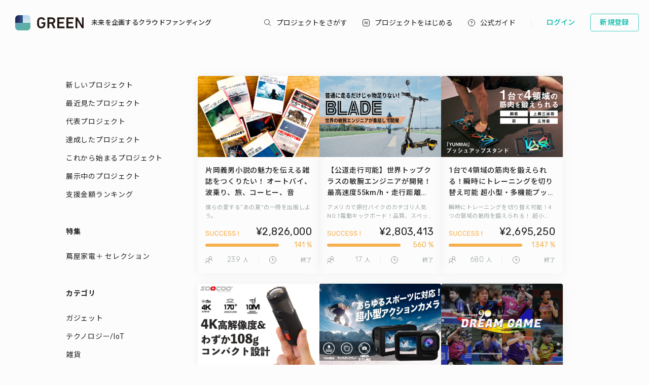

--- FILE ---
content_type: text/html; charset=utf-8
request_url: https://greenfunding.jp/portals/search?category_id=30&page=8
body_size: 56722
content:
<!DOCTYPE html>
<html>
<head>
<meta charset='UTF-8'>
<title>
プロジェクト一覧 | GREENFUNDING
</title>
<link rel="stylesheet" media="all" href="https://assets.greenfunding.jp/assets/application-5b0e7eff9626bc9642a3699f10a8812cf8a4b83355082650ec89e6a02caec0ce.css" />
<script src="https://assets.greenfunding.jp/assets/application-2603fc43f1b44dcf499f8cf3f9f27108ab502c08341257adbad1c05a1f6b1e38.js"></script>
<link rel="shortcut icon" type="image/x-icon" href="https://images.greenfunding.jp/store/4cb9f06279e6c18af675a68e0a0b7f6c3fbb214f89125d2fe08be8587282" />
<meta name="csrf-param" content="authenticity_token" />
<meta name="csrf-token" content="PoE60HGw2SCyGVUWKojrZyzx2LYNJ97eUEMjVpB4oW28QyPeCUVtHy42eEkn95JXd9V6OFQfoSL2KjUnrnnNgg==" />

<!-- Google Tag Manager -->

<script>

window.dataLayer = window.dataLayer || [];
dataLayer.push({
  'page_view_event_id': "7dbedc383c5916aa328e7b789aadb957288b21484b4da1a293f4da23253c8321",
      'search_ids': ['4605','7375','3796','6018','6188'],
    'user_id': "",
    'em': "",
    'phone': "",
    'zip': "",
    'user_id_rtb': "unknown"
  });


  (function(w,d,s,l,i){w[l]=w[l]||[];w[l].push({'gtm.start':
  new Date().getTime(),event:'gtm.js'});var f=d.getElementsByTagName(s)[0],
  j=d.createElement(s),dl=l!='dataLayer'?'&l='+l:'';j.async=true;j.src=
  'https://www.googletagmanager.com/gtm.js?id='+i+dl;f.parentNode.insertBefore(j,f);
  })(window,document,'script','dataLayer','GTM-PNR8M8H');

</script>
<!-- End Google Tag Manager -->

<!-- Facebook Pixel Code -->
<script>
!function(f,b,e,v,n,t,s){if(f.fbq)return;n=f.fbq=function(){n.callMethod?
n.callMethod.apply(n,arguments):n.queue.push(arguments)};if(!f._fbq)f._fbq=n;
n.push=n;n.loaded=!0;n.version='2.0';n.queue=[];t=b.createElement(e);t.async=!0;
t.src=v;s=b.getElementsByTagName(e)[0];s.parentNode.insertBefore(t,s)}(window,
document,'script','https://connect.facebook.net/en_US/fbevents.js');
fbq('init', '1490657931261473');
fbq('track', 'PageView', {eventID: '7dbedc383c5916aa328e7b789aadb957288b21484b4da1a293f4da23253c8321'});
</script>
<noscript><img height="1" width="1" style="display:none"
src="https://www.facebook.com/tr?id=1490657931261473&ev=PageView&noscript=1"
/></noscript>
<!-- DO NOT MODIFY -->
<!-- End Facebook Pixel Code -->

<script>
// BaseCode (ページヘッダーに記述) 
!function (w, d, t) {
  w.TiktokAnalyticsObject=t;var ttq=w[t]=w[t]||[];ttq.methods=["page","track","identify","instances","debug","on","off","once","ready","alias","group","enableCookie","disableCookie"],ttq.setAndDefer=function(t,e){t[e]=function(){t.push([e].concat(Array.prototype.slice.call(arguments,0)))}};for(var i=0;i<ttq.methods.length;i++)ttq.setAndDefer(ttq,ttq.methods[i]);ttq.instance=function(t){for(var e=ttq._i[t]||[],n=0;n<ttq.methods.length;n++)ttq.setAndDefer(e,ttq.methods[n]);return e},ttq.load=function(e,n){var i="https://analytics.tiktok.com/i18n/pixel/events.js";ttq._i=ttq._i||{},ttq._i[e]=[],ttq._i[e]._u=i,ttq._t=ttq._t||{},ttq._t[e]=+new Date,ttq._o=ttq._o||{},ttq._o[e]=n||{};var o=document.createElement("script");o.type="text/javascript",o.async=!0,o.src=i+"?sdkid="+e+"&lib="+t;var a=document.getElementsByTagName("script")[0];a.parentNode.insertBefore(o,a)};

  ttq.load('CPTSQ8BC77U1C0R4S8DG');
  ttq.page();
}(window, document, 'ttq');



</script>


<!-- Criteo Top Page Tracker -->
<script type="text/javascript" src="//static.criteo.net/js/ld/ld.js" async="true"></script>
<script type="text/javascript">
  window.criteo_q = window.criteo_q || [];
  window.criteo_q.push(
    { event: "setAccount", account: [78124, 83547, 83548]},

  // 検索結果ページの場合
      { event: 'setSiteType', type: 'd' },
      { event: "viewList", item: ["4605","7375","3796"]}
    );

</script>

<script src='/assets/javascripts/ckeditor/ckeditor.js'></script>
</head>
<body class='desktop asp portals_controller search_action' data-page='portals:search'>
<!-- Google Tag Manager (noscript) -->
<noscript><iframe src="https://www.googletagmanager.com/ns.html?id=GTM-PNR8M8H"
height="0" width="0" style="display:none;visibility:hidden"></iframe></noscript>
<!-- End Google Tag Manager (noscript) -->

<div class='l-header js-l-header'>
<div class='l-header__wrap'>
<h1 class='v-layouts-header__logo js-methods__hover'>
<a class='v-layouts-header__logo-link' href='/'>
<img alt="GREENFUNDING 未来を企画するクラウドファンディング" src="https://assets.greenfunding.jp/assets/layouts/common/header-logo_green-67ea9656fd52f62b230946c465fbe4420dc43157481eb10148a5534bdfff4cb8.svg" />
<span class='v-layouts-header__logo-text'>未来を企画するクラウドファンディング</span>
</a>
</h1>
<nav class='v-layouts-header__global-nav'>
<ul class='v-layouts-header__global-nav__list v-layouts-header__global-nav__list--flex'>
<li class='v-layouts-header__global-nav__item v-layouts-header__global-nav__item--search js-method__accordion'>
<a class='v-layouts-header__global-nav__item-link js-method__accordion js-methods__hover'>
<span class='v-layouts-header__global-nav__item-text v-layouts-header__global-nav__item-text--search'></span>
</a>
<div class='v-layouts-header__accordion js-methods__nav-accordion'>
<div class='v-layouts-header__accordion-search'>
<form class="project_search" id="project_search" action="/portals/search" accept-charset="UTF-8" method="get"><input name="utf8" type="hidden" value="&#x2713;" /><div class='v-layouts-header__accordion-search__inner js-methods__hover'>
<button name="button" type="submit"><span></span>
</button><input placeholder="キーワード検索" type="text" name="q[title_or_planner_name_cont]" id="q_title_or_planner_name_cont" />
</div>
</form></div>
<div class='v-layouts-header__accordion-navigation'>
<div class='v-layouts-header__accordion-navigation__category'>
<ul class='v-layouts-header__accordion-navigation__category-top'>
<li class='js-methods__hover'>
<a href="/portals/search?condition=new"><img class='is-hover' height='20px' src='https://assets.greenfunding.jp/assets/header_new-icon-hover-b15eca2df62ba9b2939f917243341e445ec7289885f80fd99b7768a2fe8b1f76.svg' width='20px'>
<img height='20px' src='https://assets.greenfunding.jp/assets/header_new-icon-3efa55825a4e47b1835b636e322f0016e7a0bdf4fc214f3bc649ed492e576d83.svg' width='20px'>
<p>新着プロジェクト</p>
</a></li>
<li class='js-methods__hover'>
<a href="/portals/picked"><img class='is-hover' height='16px' src='https://assets.greenfunding.jp/assets/header_clown-icon-hover-be5d3e6e826a040d19746e898241b4b10821232e53af067d63d4ccea590db89d.svg' width='16px'>
<img height='16px' src='https://assets.greenfunding.jp/assets/header_clown-icon-c9ab87e3c98816db8520606ea10476df7a9ef46b4cc3ec6bb9348c962dfd0b11.svg' width='16px'>
<p>代表プロジェクト</p>
</a></li>
<li class='js-methods__hover'>
<a href="/portals/search?condition=succeeded"><img class='is-hover' height='16px' src='https://assets.greenfunding.jp/assets/header_yen-icon-hover-85ce371c6bebc451e331dae826ea3a74596106211bc62520c170026c74f8c175.svg' width='16px'>
<img height='16px' src='https://assets.greenfunding.jp/assets/header_yen-icon-afb3d0f3a5a05e483fe65e0920ca34505ada89118cf555ba48d0035dba5f851e.svg' width='16px'>
<p>達成したプロジェクト</p>
</a></li>
</ul>
<ul class='v-layouts-header__accordion-navigation__category-list'>
<li class='js-methods__hover'>
<a href="/portals/search?category_id=27"><span>
ガジェット
</span>
</a></li>
<li class='js-methods__hover'>
<a href="/portals/search?category_id=38"><span>
テクノロジー/IoT
</span>
</a></li>
<li class='js-methods__hover'>
<a href="/portals/search?category_id=41"><span>
雑貨
</span>
</a></li>
<li class='js-methods__hover'>
<a href="/portals/search?category_id=45"><span>
オーディオ
</span>
</a></li>
<li class='js-methods__hover'>
<a href="/portals/search?category_id=49"><span>
アウトドア
</span>
</a></li>
<li class='js-methods__hover'>
<a href="/portals/search?category_id=44"><span>
車/バイク
</span>
</a></li>
<li class='js-methods__hover'>
<a href="/portals/search?category_id=16"><span>
ファッション
</span>
</a></li>
<li class='js-methods__hover'>
<a href="/portals/search?category_id=30"><span>
スポーツ
</span>
</a></li>
<li class='js-methods__hover'>
<a href="/portals/search?category_id=6"><span>
社会貢献
</span>
</a></li>
<li class='js-methods__hover'>
<a href="/portals/search?category_id=23"><span>
アート
</span>
</a></li>
<li class='js-methods__hover'>
<a href="/portals/search?category_id=25"><span>
出版
</span>
</a></li>
<li class='js-methods__hover'>
<a href="/portals/search?category_id=39"><span>
地域活性化
</span>
</a></li>
<li class='js-methods__hover'>
<a href="/portals/search?category_id=40"><span>
エンタメ
</span>
</a></li>
<li class='js-methods__hover'>
<a href="/portals/search?category_id=26"><span>
音楽
</span>
</a></li>
<li class='js-methods__hover'>
<a href="/portals/search?category_id=29"><span>
フード 
</span>
</a></li>
<li class='js-methods__hover'>
<a href="/portals/search?category_id=24"><span>
映像/映画
</span>
</a></li>
<li class='js-methods__hover'>
<a href="/portals/search?category_id=32"><span>
イベント
</span>
</a></li>
<li class='js-methods__hover'>
<a href="/portals/search?category_id=35"><span>
アイドル
</span>
</a></li>
<li class='js-methods__hover'>
<a href="/portals/search?category_id=42"><span>
写真
</span>
</a></li>
<li class='js-methods__hover'>
<a href="/portals/search?category_id=46"><span>
アニメ
</span>
</a></li>
<li class='js-methods__hover'>
<a href="/portals/search?category_id=43"><span>
鉄道
</span>
</a></li>
<li class='js-methods__hover'>
<a href="/portals/search?category_id=50"><span>
ペット
</span>
</a></li>
<li class='js-methods__hover'>
<a href="/portals/search?category_id=51"><span>
台湾
</span>
</a></li>
<li class='js-methods__hover'>
<a href="/portals/search?category_id=33"><span>
その他
</span>
</a></li>
<li class='js-methods__hover'>
<a href="/portals/search?category_id=52"><span>
ゴルフ
</span>
</a></li>

</ul>
</div>
</div>
<div class='v-layouts-header__accordion-close-button js-methods__close-button'>
<div class='v-layouts-header__accordion-close-button__container'>
<img src='https://assets.greenfunding.jp/assets/header_close-icon-b2fdce2cdbf318b3b922716019ed00b05123a341a0a4a0163b421e1c09c5a4c1.svg'>
<p>メニューを閉じる</p>
</div>
</div>
</div>
</li>
<li class='v-layouts-header__global-nav__item v-layouts-header__global-nav__item--start js-methods__hover'>
<a class='v-layouts-header__global-nav__item-link' href='/about'>
<span class='v-layouts-header__global-nav__item-text v-layouts-header__global-nav__item-text--start'></span>
</a>
</li>
<li class='v-layouts-header__global-nav__item v-layouts-header__global-nav__item--guide js-methods__hover'>
<a class='v-layouts-header__global-nav__item-link' href='https://help2020.greenfunding.jp/'>
<span class='v-layouts-header__global-nav__item-text v-layouts-header__global-nav__item-text--guide'>公式ガイド</span>
</a>
</li>
<li class='v-layouts-header__global-nav__item v-layouts-header__global-nav__item--vertical'></li>
</ul>
</nav>

<div class='v-layouts-header__users'>
<ul class='v-layouts-header__users__list v-layouts-header__users__list--flex'>
<li class='v-layouts-header__users__item'>
<a class='v-layouts-header__users-button v-layouts-header__users-button js-methods__hover' href='/users/sign_in?forced=true'>
<span class='v-layouts-header__users-button__label'>ログイン</span>
</a>
</li>
<li class='v-layouts-header__users__item v-layouts-header__users__item--sign-up'>
<a class='v-layouts-header__users-button v-layouts-header__users-button--sign-up js-methods__hover' href='/users/sign_up'>
<span class='v-layouts-header__users-button__label'>新規登録</span>
</a>
</li>
</ul>
</div>

</div>
</div>
<div class='v-layouts__overlay js-methods__overlay'></div>




<div class='l-main is-search'>
<div class='container container--wide'>
<div class='l-sidebar is-left l-sidebar--portals'>
<div class='sidebar_nav'>
<ul>
<li><a href="/portals/search?condition=new">新しいプロジェクト</a></li>
<li><a href="/portals/search?condition=checked">最近見たプロジェクト</a></li>
<li><a href="/portals/picked">代表プロジェクト</a></li>
<li><a href="/portals/search?condition=succeeded">達成したプロジェクト</a></li>
<li><a href="/portals/pages/teaser">これから始まるプロジェクト</a></li>
<li><a href="/portals/touch_and_try">展示中のプロジェクト</a></li>
<li><a href="/portals/ranking">支援金額ランキング</a></li>
</ul>
<h3>特集</h3>
<ul>
<li><a href="/portals/search?category_id=47">蔦屋家電＋ セレクション</a></li>

</ul>
<h3>カテゴリ</h3>
<ul>
<li><a href="/portals/search?category_id=27">ガジェット</a></li>
<li><a href="/portals/search?category_id=38">テクノロジー/IoT</a></li>
<li><a href="/portals/search?category_id=41">雑貨</a></li>
<li><a href="/portals/search?category_id=45">オーディオ</a></li>
<li><a href="/portals/search?category_id=49">アウトドア</a></li>
<li><a href="/portals/search?category_id=44">車/バイク</a></li>
<li><a href="/portals/search?category_id=16">ファッション</a></li>
<li><a href="/portals/search?category_id=30">スポーツ</a></li>
<li><a href="/portals/search?category_id=6">社会貢献</a></li>
<li><a href="/portals/search?category_id=23">アート</a></li>
<li><a href="/portals/search?category_id=25">出版</a></li>
<li><a href="/portals/search?category_id=39">地域活性化</a></li>
<li><a href="/portals/search?category_id=40">エンタメ</a></li>
<li><a href="/portals/search?category_id=26">音楽</a></li>
<li><a href="/portals/search?category_id=29">フード </a></li>
<li><a href="/portals/search?category_id=24">映像/映画</a></li>
<li><a href="/portals/search?category_id=32">イベント</a></li>
<li><a href="/portals/search?category_id=35">アイドル</a></li>
<li><a href="/portals/search?category_id=42">写真</a></li>
<li><a href="/portals/search?category_id=46">アニメ</a></li>
<li><a href="/portals/search?category_id=43">鉄道</a></li>
<li><a href="/portals/search?category_id=50">ペット</a></li>
<li><a href="/portals/search?category_id=51">台湾</a></li>
<li><a href="/portals/search?category_id=33">その他</a></li>
<li><a href="/portals/search?category_id=52">ゴルフ</a></li>

</ul>
</div>
</div>

<div class='l-content l-content--portals'>
<div class='project_cards'>
<div class='v-projects__card-wrap v-projects__card-wrap--narrow'>
<div class='m-projects__card'>
<a class="js-methods__hover" data-no-turbolink="true" href="/lab/projects/4605"><div class='m-projects__card__image'>
<img class="attachment project image overwhite" alt="image" onerror="this.error=null;this.src=&quot;https://assets.greenfunding.jp/assets/loading_image-c8ad271e12f4eac92d6ad11d1b7a3786b990fae3fca09d690dd64a34875d7207.gif&quot;" src="https://images.greenfunding.jp/store/8f0d3d3d17bf5df30daaf73993ec4bd48fad6e887f0acd55cd3da869e999" />
</div>
<div class='m-projects__card__about'>
<h3 class='m-projects__card__about-title m-projects__card__about-title--no-description'>
片岡義男小説の魅力を伝える雑誌をつくりたい！
オートバイ、波乗り、旅、コーヒー、音楽……。片岡義男ファンの力で僕らの愛する“あの夏”の一冊を出版しよう。
</h3>
<p class='m-projects__card__about-description'>
</p>
</div>
<div class='m-projects__card__information'>
<div class='m-projects__card__information-head'>
<div class='m-projects__card__information-success-ribbon'>
<img alt='success' src='https://assets.greenfunding.jp/assets/projects/card/success-ed7f1e621983a353ea0cee63132b50868ab7a6cc56f0a06ba6df4b07da2e91c3.svg'>
</div>
<div class='m-projects__card__information-amount'>
¥2,826,000
</div>
</div>
<div class='m-projects__card__information-middle'>
<div class='m-projects__card__information-meter'>
<div class='m-projects__card__information-meter-bar'>
<div class='m-projects__card__information-meter-bar-color m-projects__card__information-meter-bar-color--succeed' style='width: 100%'></div>
</div>
<div class='m-projects__card__information-meter-label m-projects__card__information-meter-label--succeed'>
141 %
</div>
</div>
</div>
<div class='m-projects__card__information-footer'>
<div class='m-projects__card__information-status'>
<div class='m-projects__card__information-status-icon'>
<img alt='support count icon' src='https://assets.greenfunding.jp/assets/common/support-count_icon-31d00eb5de586c4ef9f3125e2584e5d8a310dfcbd2320f357b27c1bcafd2b6b0.svg'>
</div>
<div class='m-projects__card__information-status-number'>
<span class='is-number'>239</span>
<span>人</span>
</div>
</div>
<div class='m-projects__card__information-status-separation'></div>
<div class='m-projects__card__information-status'>
<div class='m-projects__card__information-status-icon'>
<img alt='time to go icon' src='https://assets.greenfunding.jp/assets/common/time-to-go_icon-d738ca646e234f3290d9d705b783ca738b1cf1a431a7c7804948a97c95e59b5e.svg'>
</div>
<div class='m-projects__card__information-status-number'>
<span>終了</span>
</div>
</div>
</div>
</div>
</a></div>
<div class='m-projects__card'>
<a class="js-methods__hover" data-no-turbolink="true" href="/lab/projects/7375"><div class='m-projects__card__image'>
<img class="attachment project image overwhite" alt="image" onerror="this.error=null;this.src=&quot;https://assets.greenfunding.jp/assets/loading_image-c8ad271e12f4eac92d6ad11d1b7a3786b990fae3fca09d690dd64a34875d7207.gif&quot;" src="https://images.greenfunding.jp/store/86842e7d23ebd0ab56d0e8e358101392625d3cd96fc3683e90c1179a6c24" />
</div>
<div class='m-projects__card__about'>
<h3 class='m-projects__card__about-title'>
【公道走行可能】世界トップクラスの敏腕エンジニアが開発！
最高速度55km/h・走行距離約65kmを実現した「電動キックボード」
ライフスタイルに合わせて選べる原付１種と原付２種！
</h3>
<p class='m-projects__card__about-description'>
アメリカで原付バイクのカテゴリ人気NO.1電動キックボード！品質、スペック、デザイン性におけるコスパが良いと海外の利用者が絶賛！
</p>
</div>
<div class='m-projects__card__information'>
<div class='m-projects__card__information-head'>
<div class='m-projects__card__information-success-ribbon'>
<img alt='success' src='https://assets.greenfunding.jp/assets/projects/card/success-ed7f1e621983a353ea0cee63132b50868ab7a6cc56f0a06ba6df4b07da2e91c3.svg'>
</div>
<div class='m-projects__card__information-amount'>
¥2,803,413
</div>
</div>
<div class='m-projects__card__information-middle'>
<div class='m-projects__card__information-meter'>
<div class='m-projects__card__information-meter-bar'>
<div class='m-projects__card__information-meter-bar-color m-projects__card__information-meter-bar-color--succeed' style='width: 100%'></div>
</div>
<div class='m-projects__card__information-meter-label m-projects__card__information-meter-label--succeed'>
560 %
</div>
</div>
</div>
<div class='m-projects__card__information-footer'>
<div class='m-projects__card__information-status'>
<div class='m-projects__card__information-status-icon'>
<img alt='support count icon' src='https://assets.greenfunding.jp/assets/common/support-count_icon-31d00eb5de586c4ef9f3125e2584e5d8a310dfcbd2320f357b27c1bcafd2b6b0.svg'>
</div>
<div class='m-projects__card__information-status-number'>
<span class='is-number'>17</span>
<span>人</span>
</div>
</div>
<div class='m-projects__card__information-status-separation'></div>
<div class='m-projects__card__information-status'>
<div class='m-projects__card__information-status-icon'>
<img alt='time to go icon' src='https://assets.greenfunding.jp/assets/common/time-to-go_icon-d738ca646e234f3290d9d705b783ca738b1cf1a431a7c7804948a97c95e59b5e.svg'>
</div>
<div class='m-projects__card__information-status-number'>
<span>終了</span>
</div>
</div>
</div>
</div>
</a></div>
<div class='m-projects__card'>
<a class="js-methods__hover" data-no-turbolink="true" href="/kokobi/projects/3796"><div class='m-projects__card__image'>
<img class="attachment project image overwhite" alt="image" onerror="this.error=null;this.src=&quot;https://assets.greenfunding.jp/assets/loading_image-c8ad271e12f4eac92d6ad11d1b7a3786b990fae3fca09d690dd64a34875d7207.gif&quot;" src="https://images.greenfunding.jp/store/7ecf491d4088167db8b42ba5ed707cf2c75007c5cbab3877fa91296c264d" />
</div>
<div class='m-projects__card__about'>
<h3 class='m-projects__card__about-title'>
1台で4領域の筋肉を鍛えられる！瞬時にトレーニングを切り替え可能
超小型・多機能プッシュアップスタンド「YUNMAI」

</h3>
<p class='m-projects__card__about-description'>
瞬時にトレーニングを切り替え可能！4つの領域の筋肉を鍛えられる！
超小型・多機能プッシュアップスタンド「YUNMAI」
</p>
</div>
<div class='m-projects__card__information'>
<div class='m-projects__card__information-head'>
<div class='m-projects__card__information-success-ribbon'>
<img alt='success' src='https://assets.greenfunding.jp/assets/projects/card/success-ed7f1e621983a353ea0cee63132b50868ab7a6cc56f0a06ba6df4b07da2e91c3.svg'>
</div>
<div class='m-projects__card__information-amount'>
¥2,695,250
</div>
</div>
<div class='m-projects__card__information-middle'>
<div class='m-projects__card__information-meter'>
<div class='m-projects__card__information-meter-bar'>
<div class='m-projects__card__information-meter-bar-color m-projects__card__information-meter-bar-color--succeed' style='width: 100%'></div>
</div>
<div class='m-projects__card__information-meter-label m-projects__card__information-meter-label--succeed'>
1347 %
</div>
</div>
</div>
<div class='m-projects__card__information-footer'>
<div class='m-projects__card__information-status'>
<div class='m-projects__card__information-status-icon'>
<img alt='support count icon' src='https://assets.greenfunding.jp/assets/common/support-count_icon-31d00eb5de586c4ef9f3125e2584e5d8a310dfcbd2320f357b27c1bcafd2b6b0.svg'>
</div>
<div class='m-projects__card__information-status-number'>
<span class='is-number'>680</span>
<span>人</span>
</div>
</div>
<div class='m-projects__card__information-status-separation'></div>
<div class='m-projects__card__information-status'>
<div class='m-projects__card__information-status-icon'>
<img alt='time to go icon' src='https://assets.greenfunding.jp/assets/common/time-to-go_icon-d738ca646e234f3290d9d705b783ca738b1cf1a431a7c7804948a97c95e59b5e.svg'>
</div>
<div class='m-projects__card__information-status-number'>
<span>終了</span>
</div>
</div>
</div>
</div>
</a></div>
<div class='m-projects__card'>
<a class="js-methods__hover" data-no-turbolink="true" href="/earth-reborn/projects/6018"><div class='m-projects__card__image'>
<img class="attachment project image overwhite" alt="image" onerror="this.error=null;this.src=&quot;https://assets.greenfunding.jp/assets/loading_image-c8ad271e12f4eac92d6ad11d1b7a3786b990fae3fca09d690dd64a34875d7207.gif&quot;" src="https://images.greenfunding.jp/store/cc3beb41111a6a49011e2d2f1a5ad0e8ba2e9283d125e09892930d923ab7" />
</div>
<div class='m-projects__card__about'>
<h3 class='m-projects__card__about-title m-projects__card__about-title--no-description'>
コスパ抜群！4K高解像度・ケースなしで水中10ｍまで撮影可能！
コンパクトな円筒型ミニアクションカメラ「SOOCOO S20+」
【170°超広角レンズ・アプリ連携・軽量108g・H.265コーデック採用】
</h3>
<p class='m-projects__card__about-description'>
</p>
</div>
<div class='m-projects__card__information'>
<div class='m-projects__card__information-head'>
<div class='m-projects__card__information-success-ribbon'>
<img alt='success' src='https://assets.greenfunding.jp/assets/projects/card/success-ed7f1e621983a353ea0cee63132b50868ab7a6cc56f0a06ba6df4b07da2e91c3.svg'>
</div>
<div class='m-projects__card__information-amount'>
¥2,556,119
</div>
</div>
<div class='m-projects__card__information-middle'>
<div class='m-projects__card__information-meter'>
<div class='m-projects__card__information-meter-bar'>
<div class='m-projects__card__information-meter-bar-color m-projects__card__information-meter-bar-color--succeed' style='width: 100%'></div>
</div>
<div class='m-projects__card__information-meter-label m-projects__card__information-meter-label--succeed'>
1278 %
</div>
</div>
</div>
<div class='m-projects__card__information-footer'>
<div class='m-projects__card__information-status'>
<div class='m-projects__card__information-status-icon'>
<img alt='support count icon' src='https://assets.greenfunding.jp/assets/common/support-count_icon-31d00eb5de586c4ef9f3125e2584e5d8a310dfcbd2320f357b27c1bcafd2b6b0.svg'>
</div>
<div class='m-projects__card__information-status-number'>
<span class='is-number'>134</span>
<span>人</span>
</div>
</div>
<div class='m-projects__card__information-status-separation'></div>
<div class='m-projects__card__information-status'>
<div class='m-projects__card__information-status-icon'>
<img alt='time to go icon' src='https://assets.greenfunding.jp/assets/common/time-to-go_icon-d738ca646e234f3290d9d705b783ca738b1cf1a431a7c7804948a97c95e59b5e.svg'>
</div>
<div class='m-projects__card__information-status-number'>
<span>終了</span>
</div>
</div>
</div>
</div>
</a></div>
<div class='m-projects__card'>
<a class="js-methods__hover" data-no-turbolink="true" href="/nissin-ace/projects/6188"><div class='m-projects__card__image'>
<img class="attachment project image overwhite" alt="image" onerror="this.error=null;this.src=&quot;https://assets.greenfunding.jp/assets/loading_image-c8ad271e12f4eac92d6ad11d1b7a3786b990fae3fca09d690dd64a34875d7207.gif&quot;" src="https://images.greenfunding.jp/store/a85d6a619ad3f931b2d3bbb7893f2b0027f5a714772bbdbf815f94992a79" />
</div>
<div class='m-projects__card__about'>
<h3 class='m-projects__card__about-title m-projects__card__about-title--no-description'>
デュアルディスプレイ＆6軸EIS手ブレ補正機能搭載！
超小型アクションカメラ「REALCAM」が2万円台〜！
【4K高画質・カバー不要で10m防水対応】
</h3>
<p class='m-projects__card__about-description'>
</p>
</div>
<div class='m-projects__card__information'>
<div class='m-projects__card__information-head'>
<div class='m-projects__card__information-success-ribbon'>
<img alt='success' src='https://assets.greenfunding.jp/assets/projects/card/success-ed7f1e621983a353ea0cee63132b50868ab7a6cc56f0a06ba6df4b07da2e91c3.svg'>
</div>
<div class='m-projects__card__information-amount'>
¥2,527,385
</div>
</div>
<div class='m-projects__card__information-middle'>
<div class='m-projects__card__information-meter'>
<div class='m-projects__card__information-meter-bar'>
<div class='m-projects__card__information-meter-bar-color m-projects__card__information-meter-bar-color--succeed' style='width: 100%'></div>
</div>
<div class='m-projects__card__information-meter-label m-projects__card__information-meter-label--succeed'>
1263 %
</div>
</div>
</div>
<div class='m-projects__card__information-footer'>
<div class='m-projects__card__information-status'>
<div class='m-projects__card__information-status-icon'>
<img alt='support count icon' src='https://assets.greenfunding.jp/assets/common/support-count_icon-31d00eb5de586c4ef9f3125e2584e5d8a310dfcbd2320f357b27c1bcafd2b6b0.svg'>
</div>
<div class='m-projects__card__information-status-number'>
<span class='is-number'>96</span>
<span>人</span>
</div>
</div>
<div class='m-projects__card__information-status-separation'></div>
<div class='m-projects__card__information-status'>
<div class='m-projects__card__information-status-icon'>
<img alt='time to go icon' src='https://assets.greenfunding.jp/assets/common/time-to-go_icon-d738ca646e234f3290d9d705b783ca738b1cf1a431a7c7804948a97c95e59b5e.svg'>
</div>
<div class='m-projects__card__information-status-number'>
<span>終了</span>
</div>
</div>
</div>
</div>
</a></div>
<div class='m-projects__card'>
<a class="js-methods__hover" data-no-turbolink="true" href="/lab/projects/4172"><div class='m-projects__card__image'>
<img class="attachment project image overwhite" alt="image" onerror="this.error=null;this.src=&quot;https://assets.greenfunding.jp/assets/loading_image-c8ad271e12f4eac92d6ad11d1b7a3786b990fae3fca09d690dd64a34875d7207.gif&quot;" src="https://images.greenfunding.jp/store/c16153411c92112bedfca968656aac2a42c2dcea23888e23d014eef99357" />
</div>
<div class='m-projects__card__about'>
<h3 class='m-projects__card__about-title'>
「明治大学卓球部90周年記念事業 ・ドリームゲーム」開催
～明治がやらねば誰がやる～
</h3>
<p class='m-projects__card__about-description'>
「明治大学卓球部90周年記念事業 ・ドリームゲーム」

日時：2020年10月18（日）13時試合開始（配信12時30分より）
試合内容：明治大学現役対OBオールスターによる団体戦
試合方式：5シングルス（2試合は3セットマッチ）
配信方法：明治大学卓球部公式youtubeチャンネル（予定）
https://www.youtube.com/channel/UCACQzKM5OP12NFUXmm4gezA?view_as=subscriber
※どなたでも無料で視聴できます
</p>
</div>
<div class='m-projects__card__information'>
<div class='m-projects__card__information-head'>
<div class='m-projects__card__information-success-ribbon'>
<img alt='success' src='https://assets.greenfunding.jp/assets/projects/card/success-ed7f1e621983a353ea0cee63132b50868ab7a6cc56f0a06ba6df4b07da2e91c3.svg'>
</div>
<div class='m-projects__card__information-amount'>
¥2,520,000
</div>
</div>
<div class='m-projects__card__information-middle'>
<div class='m-projects__card__information-meter'>
<div class='m-projects__card__information-meter-bar'>
<div class='m-projects__card__information-meter-bar-color m-projects__card__information-meter-bar-color--succeed' style='width: 100%'></div>
</div>
<div class='m-projects__card__information-meter-label m-projects__card__information-meter-label--succeed'>
252 %
</div>
</div>
</div>
<div class='m-projects__card__information-footer'>
<div class='m-projects__card__information-status'>
<div class='m-projects__card__information-status-icon'>
<img alt='support count icon' src='https://assets.greenfunding.jp/assets/common/support-count_icon-31d00eb5de586c4ef9f3125e2584e5d8a310dfcbd2320f357b27c1bcafd2b6b0.svg'>
</div>
<div class='m-projects__card__information-status-number'>
<span class='is-number'>141</span>
<span>人</span>
</div>
</div>
<div class='m-projects__card__information-status-separation'></div>
<div class='m-projects__card__information-status'>
<div class='m-projects__card__information-status-icon'>
<img alt='time to go icon' src='https://assets.greenfunding.jp/assets/common/time-to-go_icon-d738ca646e234f3290d9d705b783ca738b1cf1a431a7c7804948a97c95e59b5e.svg'>
</div>
<div class='m-projects__card__information-status-number'>
<span>終了</span>
</div>
</div>
</div>
</div>
</a></div>
<div class='m-projects__card'>
<a class="js-methods__hover" data-no-turbolink="true" href="/lab/projects/6129"><div class='m-projects__card__image'>
<img class="attachment project image overwhite" alt="image" onerror="this.error=null;this.src=&quot;https://assets.greenfunding.jp/assets/loading_image-c8ad271e12f4eac92d6ad11d1b7a3786b990fae3fca09d690dd64a34875d7207.gif&quot;" src="https://images.greenfunding.jp/store/a0b2b08a37d1ab64236346a9e908d75e9658a38afdf4dde2b81a44733a5a" />
</div>
<div class='m-projects__card__about'>
<h3 class='m-projects__card__about-title m-projects__card__about-title--no-description'>
ただ打つだけの練習はもういらない。
「脳」のリミッターを解除せよ！
3分間のトレーニングで飛距離がアップ！【KOREA SPEED】
</h3>
<p class='m-projects__card__about-description'>
</p>
</div>
<div class='m-projects__card__information'>
<div class='m-projects__card__information-head'>
<div class='m-projects__card__information-success-ribbon'>
<img alt='success' src='https://assets.greenfunding.jp/assets/projects/card/success-ed7f1e621983a353ea0cee63132b50868ab7a6cc56f0a06ba6df4b07da2e91c3.svg'>
</div>
<div class='m-projects__card__information-amount'>
¥2,506,608
</div>
</div>
<div class='m-projects__card__information-middle'>
<div class='m-projects__card__information-meter'>
<div class='m-projects__card__information-meter-bar'>
<div class='m-projects__card__information-meter-bar-color m-projects__card__information-meter-bar-color--succeed' style='width: 100%'></div>
</div>
<div class='m-projects__card__information-meter-label m-projects__card__information-meter-label--succeed'>
2506 %
</div>
</div>
</div>
<div class='m-projects__card__information-footer'>
<div class='m-projects__card__information-status'>
<div class='m-projects__card__information-status-icon'>
<img alt='support count icon' src='https://assets.greenfunding.jp/assets/common/support-count_icon-31d00eb5de586c4ef9f3125e2584e5d8a310dfcbd2320f357b27c1bcafd2b6b0.svg'>
</div>
<div class='m-projects__card__information-status-number'>
<span class='is-number'>81</span>
<span>人</span>
</div>
</div>
<div class='m-projects__card__information-status-separation'></div>
<div class='m-projects__card__information-status'>
<div class='m-projects__card__information-status-icon'>
<img alt='time to go icon' src='https://assets.greenfunding.jp/assets/common/time-to-go_icon-d738ca646e234f3290d9d705b783ca738b1cf1a431a7c7804948a97c95e59b5e.svg'>
</div>
<div class='m-projects__card__information-status-number'>
<span>終了</span>
</div>
</div>
</div>
</div>
</a></div>
<div class='m-projects__card'>
<a class="js-methods__hover" data-no-turbolink="true" href="/lab/projects/2675"><div class='m-projects__card__image'>
<img class="attachment project image overwhite" alt="image" onerror="this.error=null;this.src=&quot;https://assets.greenfunding.jp/assets/loading_image-c8ad271e12f4eac92d6ad11d1b7a3786b990fae3fca09d690dd64a34875d7207.gif&quot;" src="https://images.greenfunding.jp/store/d1ed5081cb3ee2a349f961428dd9da1951f8f0d62bab69d11361d054b96d" />
</div>
<div class='m-projects__card__about'>
<h3 class='m-projects__card__about-title'>
世界初！折り畳めるスマートウォーキングマシン"C&amp;J Walkingpad"
</h3>
<p class='m-projects__card__about-description'>
世界初ウォーキングベルトが二つ折り可能な電動ウォーキングマシンです。高さ12.9CM、置き面積0.44ｍ２（折り畳み時）、重さ28キロになりますので、 ベッドの下などでも収納可能になります。 折り畳みと持ち運びはとても簡単なので、 家、職場、お出かけ先など、場所を限らず、運動することが可能になります。 リモコン付き 緊急停止機能安全装置など 日本語のスマートフォン専用アプリとの連携も可能になります。 今まで、ウォーキングマシンが欲しくて、置き場所に悩むすべてのユーザ様へ
</p>
</div>
<div class='m-projects__card__information'>
<div class='m-projects__card__information-head'>
<div class='m-projects__card__information-amount'>
¥2,461,200
</div>
</div>
<div class='m-projects__card__information-middle'>
<div class='m-projects__card__information-meter'>
<div class='m-projects__card__information-meter-bar'>
<div class='m-projects__card__information-meter-bar-color' style='width: 82%'></div>
</div>
<div class='m-projects__card__information-meter-label'>
82 %
</div>
</div>
</div>
<div class='m-projects__card__information-footer'>
<div class='m-projects__card__information-status'>
<div class='m-projects__card__information-status-icon'>
<img alt='support count icon' src='https://assets.greenfunding.jp/assets/common/support-count_icon-31d00eb5de586c4ef9f3125e2584e5d8a310dfcbd2320f357b27c1bcafd2b6b0.svg'>
</div>
<div class='m-projects__card__information-status-number'>
<span class='is-number'>37</span>
<span>人</span>
</div>
</div>
<div class='m-projects__card__information-status-separation'></div>
<div class='m-projects__card__information-status'>
<div class='m-projects__card__information-status-icon'>
<img alt='time to go icon' src='https://assets.greenfunding.jp/assets/common/time-to-go_icon-d738ca646e234f3290d9d705b783ca738b1cf1a431a7c7804948a97c95e59b5e.svg'>
</div>
<div class='m-projects__card__information-status-number'>
<span>終了</span>
</div>
</div>
</div>
</div>
</a></div>
<div class='m-projects__card'>
<a class="js-methods__hover" data-no-turbolink="true" href="/lab/projects/2923"><div class='m-projects__card__image'>
<img class="attachment project image overwhite" alt="image" onerror="this.error=null;this.src=&quot;https://assets.greenfunding.jp/assets/loading_image-c8ad271e12f4eac92d6ad11d1b7a3786b990fae3fca09d690dd64a34875d7207.gif&quot;" src="https://images.greenfunding.jp/store/f13bffeb5210ebd8051032b28bdbfd64548bb9d54c8b7603a80ea4ace562" />
</div>
<div class='m-projects__card__about'>
<h3 class='m-projects__card__about-title'>
【イタリア発】もうカバンの使い分けは不要です！
必要なとき拡張し、不要なときはコンパクトになる革新的デザイン
ー BANALE BACKPACK PRO ー
（バナーレ バックパック プロ）
</h3>
<p class='m-projects__card__about-description'>
大きいものを運びたいときには大きくなり、持ち運ぶものが少ないときは小さくなる革新的デザインのバックパック。普段使いから旅行、出張まで。いつでもどこへ行くにでも手放せないバックパックになることは間違いのない『BANALE BACKPACK PRO (バナーレ バックパック プロ)』を紹介します。
</p>
</div>
<div class='m-projects__card__information'>
<div class='m-projects__card__information-head'>
<div class='m-projects__card__information-success-ribbon'>
<img alt='success' src='https://assets.greenfunding.jp/assets/projects/card/success-ed7f1e621983a353ea0cee63132b50868ab7a6cc56f0a06ba6df4b07da2e91c3.svg'>
</div>
<div class='m-projects__card__information-amount'>
¥2,456,300
</div>
</div>
<div class='m-projects__card__information-middle'>
<div class='m-projects__card__information-meter'>
<div class='m-projects__card__information-meter-bar'>
<div class='m-projects__card__information-meter-bar-color m-projects__card__information-meter-bar-color--succeed' style='width: 100%'></div>
</div>
<div class='m-projects__card__information-meter-label m-projects__card__information-meter-label--succeed'>
818 %
</div>
</div>
</div>
<div class='m-projects__card__information-footer'>
<div class='m-projects__card__information-status'>
<div class='m-projects__card__information-status-icon'>
<img alt='support count icon' src='https://assets.greenfunding.jp/assets/common/support-count_icon-31d00eb5de586c4ef9f3125e2584e5d8a310dfcbd2320f357b27c1bcafd2b6b0.svg'>
</div>
<div class='m-projects__card__information-status-number'>
<span class='is-number'>141</span>
<span>人</span>
</div>
</div>
<div class='m-projects__card__information-status-separation'></div>
<div class='m-projects__card__information-status'>
<div class='m-projects__card__information-status-icon'>
<img alt='time to go icon' src='https://assets.greenfunding.jp/assets/common/time-to-go_icon-d738ca646e234f3290d9d705b783ca738b1cf1a431a7c7804948a97c95e59b5e.svg'>
</div>
<div class='m-projects__card__information-status-number'>
<span>終了</span>
</div>
</div>
</div>
</div>
</a></div>
<div class='m-projects__card'>
<a class="js-methods__hover" data-no-turbolink="true" href="/lab/projects/5245"><div class='m-projects__card__image'>
<img class="attachment project image overwhite" alt="image" onerror="this.error=null;this.src=&quot;https://assets.greenfunding.jp/assets/loading_image-c8ad271e12f4eac92d6ad11d1b7a3786b990fae3fca09d690dd64a34875d7207.gif&quot;" src="https://images.greenfunding.jp/store/f96ef9c7c21ae4ebff4dc2ae0e6bfbdf92a70584c313ea2dae053c659689" />
</div>
<div class='m-projects__card__about'>
<h3 class='m-projects__card__about-title'>
収納時厚さ2cm！デザイン・携帯性・機能性を兼ね備えたMade in Japanの本格焚火台！
ソロキャンプから、ファミリーグループキャンプまで幅広い焚き火シーンで活躍！！
</h3>
<p class='m-projects__card__about-description'>
Made in Japan! 収納時厚さ2cmのコンパクト設計ながら、焚き火だけでなく本格アウトドアクッキングもこなすデザイン・携帯性・機能性を兼ね備えた本格焚火台。
ソロキャンプから、ファミリーグループキャンプまで幅広いシーンで活躍！
</p>
</div>
<div class='m-projects__card__information'>
<div class='m-projects__card__information-head'>
<div class='m-projects__card__information-success-ribbon'>
<img alt='success' src='https://assets.greenfunding.jp/assets/projects/card/success-ed7f1e621983a353ea0cee63132b50868ab7a6cc56f0a06ba6df4b07da2e91c3.svg'>
</div>
<div class='m-projects__card__information-amount'>
¥2,420,450
</div>
</div>
<div class='m-projects__card__information-middle'>
<div class='m-projects__card__information-meter'>
<div class='m-projects__card__information-meter-bar'>
<div class='m-projects__card__information-meter-bar-color m-projects__card__information-meter-bar-color--succeed' style='width: 100%'></div>
</div>
<div class='m-projects__card__information-meter-label m-projects__card__information-meter-label--succeed'>
806 %
</div>
</div>
</div>
<div class='m-projects__card__information-footer'>
<div class='m-projects__card__information-status'>
<div class='m-projects__card__information-status-icon'>
<img alt='support count icon' src='https://assets.greenfunding.jp/assets/common/support-count_icon-31d00eb5de586c4ef9f3125e2584e5d8a310dfcbd2320f357b27c1bcafd2b6b0.svg'>
</div>
<div class='m-projects__card__information-status-number'>
<span class='is-number'>190</span>
<span>人</span>
</div>
</div>
<div class='m-projects__card__information-status-separation'></div>
<div class='m-projects__card__information-status'>
<div class='m-projects__card__information-status-icon'>
<img alt='time to go icon' src='https://assets.greenfunding.jp/assets/common/time-to-go_icon-d738ca646e234f3290d9d705b783ca738b1cf1a431a7c7804948a97c95e59b5e.svg'>
</div>
<div class='m-projects__card__information-status-number'>
<span>終了</span>
</div>
</div>
</div>
</div>
</a></div>
<div class='m-projects__card'>
<a class="js-methods__hover" data-no-turbolink="true" href="/lab/projects/7491"><div class='m-projects__card__image'>
<img class="attachment project image overwhite" alt="image" onerror="this.error=null;this.src=&quot;https://assets.greenfunding.jp/assets/loading_image-c8ad271e12f4eac92d6ad11d1b7a3786b990fae3fca09d690dd64a34875d7207.gif&quot;" src="https://images.greenfunding.jp/store/b0b1b87fdccc2a41e32a852cea7c123f49e3d7e63da677db0845b17e3b3d" />
</div>
<div class='m-projects__card__about'>
<h3 class='m-projects__card__about-title m-projects__card__about-title--no-description'>
筋膜リリースボール！届かなかった場所に届くピーナッツデザインの強力振動ボール筋膜リリース振動マシン登場！
</h3>
<p class='m-projects__card__about-description'>
</p>
</div>
<div class='m-projects__card__information'>
<div class='m-projects__card__information-head'>
<div class='m-projects__card__information-success-ribbon'>
<img alt='success' src='https://assets.greenfunding.jp/assets/projects/card/success-ed7f1e621983a353ea0cee63132b50868ab7a6cc56f0a06ba6df4b07da2e91c3.svg'>
</div>
<div class='m-projects__card__information-amount'>
¥2,418,670
</div>
</div>
<div class='m-projects__card__information-middle'>
<div class='m-projects__card__information-meter'>
<div class='m-projects__card__information-meter-bar'>
<div class='m-projects__card__information-meter-bar-color m-projects__card__information-meter-bar-color--succeed' style='width: 100%'></div>
</div>
<div class='m-projects__card__information-meter-label m-projects__card__information-meter-label--succeed'>
2418 %
</div>
</div>
</div>
<div class='m-projects__card__information-footer'>
<div class='m-projects__card__information-status'>
<div class='m-projects__card__information-status-icon'>
<img alt='support count icon' src='https://assets.greenfunding.jp/assets/common/support-count_icon-31d00eb5de586c4ef9f3125e2584e5d8a310dfcbd2320f357b27c1bcafd2b6b0.svg'>
</div>
<div class='m-projects__card__information-status-number'>
<span class='is-number'>368</span>
<span>人</span>
</div>
</div>
<div class='m-projects__card__information-status-separation'></div>
<div class='m-projects__card__information-status'>
<div class='m-projects__card__information-status-icon'>
<img alt='time to go icon' src='https://assets.greenfunding.jp/assets/common/time-to-go_icon-d738ca646e234f3290d9d705b783ca738b1cf1a431a7c7804948a97c95e59b5e.svg'>
</div>
<div class='m-projects__card__information-status-number'>
<span>終了</span>
</div>
</div>
</div>
</div>
</a></div>
<div class='m-projects__card'>
<a class="js-methods__hover" data-no-turbolink="true" href="/lab/projects/2317"><div class='m-projects__card__image'>
<img class="attachment project image overwhite" alt="image" onerror="this.error=null;this.src=&quot;https://assets.greenfunding.jp/assets/loading_image-c8ad271e12f4eac92d6ad11d1b7a3786b990fae3fca09d690dd64a34875d7207.gif&quot;" src="https://images.greenfunding.jp/store/51ca54c0ff3e36a012064f6e3ae15eb466d4fcbe7f366b52504bd677a197" />
</div>
<div class='m-projects__card__about'>
<h3 class='m-projects__card__about-title m-projects__card__about-title--no-description'>
スポーツ専用の骨伝導アクティブイヤホン"Be"が日本初上陸！
</h3>
<p class='m-projects__card__about-description'>
</p>
</div>
<div class='m-projects__card__information'>
<div class='m-projects__card__information-head'>
<div class='m-projects__card__information-success-ribbon'>
<img alt='success' src='https://assets.greenfunding.jp/assets/projects/card/success-ed7f1e621983a353ea0cee63132b50868ab7a6cc56f0a06ba6df4b07da2e91c3.svg'>
</div>
<div class='m-projects__card__information-amount'>
¥2,224,850
</div>
</div>
<div class='m-projects__card__information-middle'>
<div class='m-projects__card__information-meter'>
<div class='m-projects__card__information-meter-bar'>
<div class='m-projects__card__information-meter-bar-color m-projects__card__information-meter-bar-color--succeed' style='width: 100%'></div>
</div>
<div class='m-projects__card__information-meter-label m-projects__card__information-meter-label--succeed'>
222 %
</div>
</div>
</div>
<div class='m-projects__card__information-footer'>
<div class='m-projects__card__information-status'>
<div class='m-projects__card__information-status-icon'>
<img alt='support count icon' src='https://assets.greenfunding.jp/assets/common/support-count_icon-31d00eb5de586c4ef9f3125e2584e5d8a310dfcbd2320f357b27c1bcafd2b6b0.svg'>
</div>
<div class='m-projects__card__information-status-number'>
<span class='is-number'>159</span>
<span>人</span>
</div>
</div>
<div class='m-projects__card__information-status-separation'></div>
<div class='m-projects__card__information-status'>
<div class='m-projects__card__information-status-icon'>
<img alt='time to go icon' src='https://assets.greenfunding.jp/assets/common/time-to-go_icon-d738ca646e234f3290d9d705b783ca738b1cf1a431a7c7804948a97c95e59b5e.svg'>
</div>
<div class='m-projects__card__information-status-number'>
<span>終了</span>
</div>
</div>
</div>
</div>
</a></div>

</div>
</div>
<div class='pagination'>
  <nav class="pagination">
    <span class="pager first">
  <a class="js-methods__hover" href="/portals/search?category_id=30">&laquo;</a>
</span>

    <span class="pager prev">
  <a rel="prev" class="js-methods__hover" href="/portals/search?category_id=30&amp;page=7">&lsaquo;</a>
</span>

        <span class="gap"></span>

        <span class="pager">
  <a class="js-methods__hover" href="/portals/search?category_id=30&amp;page=5">5</a>
</span>

        <span class="pager">
  <a class="js-methods__hover" href="/portals/search?category_id=30&amp;page=6">6</a>
</span>

        <span class="pager">
  <a rel="prev" class="js-methods__hover" href="/portals/search?category_id=30&amp;page=7">7</a>
</span>

        <span class="pager page_current">
  8
</span>

        <span class="pager">
  <a rel="next" class="js-methods__hover" href="/portals/search?category_id=30&amp;page=9">9</a>
</span>

        <span class="pager">
  <a class="js-methods__hover" href="/portals/search?category_id=30&amp;page=10">10</a>
</span>

        <span class="pager">
  <a class="js-methods__hover" href="/portals/search?category_id=30&amp;page=11">11</a>
</span>

        <span class="gap"></span>

    <span class="pager next">
  <a rel="next" class="js-methods__hover" href="/portals/search?category_id=30&amp;page=9">&rsaquo;</a>
</span>

    <span class="pager last">
  <a class="js-methods__hover" href="/portals/search?category_id=30&amp;page=41">&raquo;</a>
</span>

  </nav>

</div>
</div>
</div>
</div>


<footer class='l-footer js-footer'>
<div class='l-footer__wrap'>
<div class='l-footer__wrap-section'>
<div class='v-layouts-footer__search'>
<form class="project_search" id="project_search" action="/portals/search" accept-charset="UTF-8" method="get"><input name="utf8" type="hidden" value="&#x2713;" /><div class='v-layouts-footer__search__inner'>
<button name="button" type="submit"><img alt='キーワード検索' src='https://assets.greenfunding.jp/assets/layouts/common/footer-search_icon-grey-eea71029c4b35998fa997d2992f02a8c24375a2313ecca19ce021409574440eb.svg'>
</button><input placeholder="キーワード検索" type="text" name="q[title_or_planner_name_cont]" id="q_title_or_planner_name_cont" />
</div>
</form></div>
<nav class='v-layouts-footer__navigation'>
<div class='v-layouts-footer__navigation__category'>
<div class='v-layouts-footer__navigation__category-wrap'>
<ul class='v-layouts-footer__navigation__category-list'>
<li class='js-methods__hover'>
<a href="/portals/search?category_id=27"><span>
ガジェット
</span>
</a></li>
<li class='js-methods__hover'>
<a href="/portals/search?category_id=38"><span>
テクノロジー/IoT
</span>
</a></li>
<li class='js-methods__hover'>
<a href="/portals/search?category_id=41"><span>
雑貨
</span>
</a></li>
<li class='js-methods__hover'>
<a href="/portals/search?category_id=45"><span>
オーディオ
</span>
</a></li>
<li class='js-methods__hover'>
<a href="/portals/search?category_id=49"><span>
アウトドア
</span>
</a></li>
<li class='js-methods__hover'>
<a href="/portals/search?category_id=44"><span>
車/バイク
</span>
</a></li>
<li class='js-methods__hover'>
<a href="/portals/search?category_id=16"><span>
ファッション
</span>
</a></li>
<li class='js-methods__hover'>
<a href="/portals/search?category_id=30"><span>
スポーツ
</span>
</a></li>
<li class='js-methods__hover'>
<a href="/portals/search?category_id=6"><span>
社会貢献
</span>
</a></li>
<li class='js-methods__hover'>
<a href="/portals/search?category_id=23"><span>
アート
</span>
</a></li>
<li class='js-methods__hover'>
<a href="/portals/search?category_id=25"><span>
出版
</span>
</a></li>
<li class='js-methods__hover'>
<a href="/portals/search?category_id=39"><span>
地域活性化
</span>
</a></li>
<li class='js-methods__hover'>
<a href="/portals/search?category_id=40"><span>
エンタメ
</span>
</a></li>
<li class='js-methods__hover'>
<a href="/portals/search?category_id=26"><span>
音楽
</span>
</a></li>
<li class='js-methods__hover'>
<a href="/portals/search?category_id=29"><span>
フード 
</span>
</a></li>
<li class='js-methods__hover'>
<a href="/portals/search?category_id=24"><span>
映像/映画
</span>
</a></li>
<li class='js-methods__hover'>
<a href="/portals/search?category_id=32"><span>
イベント
</span>
</a></li>
<li class='js-methods__hover'>
<a href="/portals/search?category_id=35"><span>
アイドル
</span>
</a></li>
<li class='js-methods__hover'>
<a href="/portals/search?category_id=42"><span>
写真
</span>
</a></li>
<li class='js-methods__hover'>
<a href="/portals/search?category_id=46"><span>
アニメ
</span>
</a></li>
<li class='js-methods__hover'>
<a href="/portals/search?category_id=43"><span>
鉄道
</span>
</a></li>
<li class='js-methods__hover'>
<a href="/portals/search?category_id=50"><span>
ペット
</span>
</a></li>
<li class='js-methods__hover'>
<a href="/portals/search?category_id=51"><span>
台湾
</span>
</a></li>
<li class='js-methods__hover'>
<a href="/portals/search?category_id=33"><span>
その他
</span>
</a></li>
<li class='js-methods__hover'>
<a href="/portals/search?category_id=52"><span>
ゴルフ
</span>
</a></li>

</ul>
</div>
</div>
</nav>
<div class='v-layouts-footer__banner'>
<ul class='v-layouts-footer__banner__list'>
<li class='v-layouts-footer__banner__item'>
<a class='v-layouts-footer__banner__item-link js-methods__hover' href='/about'>
<picture class='v-layouts-footer__banner__item-image'>
<source srcset='https://assets.greenfunding.jp/assets/layouts/common/footer_banner_left-8110d5ede12cdc6861af16def8ec6360ca8fc709c0b7b1ed4a01062a72d0fffd.webp' type='image/webp'>
<img alt='プロジェクトをはじめる' src='https://assets.greenfunding.jp/assets/layouts/common/footer_banner_left-902692761dc7a85ec9c5aa46d696dddb1cbba89a34ee2e5d03c60b9440d9a90a.jpg'>
</picture>
<div class='v-layouts-footer__banner__item-text'>
プロジェクトをはじめる
<span class='v-layouts-footer__banner__item-text-sub'>Start Your Project</span>
</div>
</a>
</li>
<li class='v-layouts-footer__banner__item'>
<a class='v-layouts-footer__banner__item-link js-methods__hover' href='https://help2020.greenfunding.jp/' rel='noopener'>
<picture class='v-layouts-footer__banner__item-image'>
<source srcset='https://assets.greenfunding.jp/assets/layouts/common/footer_banner_right-ad093998145044a4162201a3a98acc41650866da4c852e9fd303ac9ef52ee1e7.webp' type='image/webp'>
<img alt='よくある質問' src='https://assets.greenfunding.jp/assets/layouts/common/footer_banner_right-bef5a4577d50862cebd3027b0c0cf48284c0175ec5992362faa63f9ae34a4ac5.jpg'>
</picture>
<div class='v-layouts-footer__banner__item-text'>
よくある質問
<span class='v-layouts-footer__banner__item-text-sub'>FAQ</span>
</div>
</a>
</li>
</ul>
</div>
<div class='v-layouts-footer__sns'>
<ul class='v-layouts-footer__sns__list'>
<li class='v-layouts-footer__sns__item js-methods__hover'>
<a class='v-layouts-footer__sns__item-link js-methods__hover' href='https://www.facebook.com/greenfunding.jp/' rel='noopener' target='_blank'>
<span class='v-layouts-footer__sns__item-text v-layouts-footer__sns__item-text--fb'>Facebook</span>
</a>
</li>
<li class='v-layouts-footer__sns__item js-methods__hover'>
<a class='v-layouts-footer__sns__item-link js-methods__hover' href='https://twitter.com/GREENFUNDING_JP' rel='noopener' target='_blank'>
<span class='v-layouts-footer__sns__item-text v-layouts-footer__sns__item-text--tw'>X</span>
</a>
</li>
<li class='v-layouts-footer__sns__item js-methods__hover'>
<a class='v-layouts-footer__sns__item-link js-methods__hover' href='https://www.instagram.com/greenfunding/' rel='noopener' target='_blank'>
<span class='v-layouts-footer__sns__item-text v-layouts-footer__sns__item-text--ig'>Instagram</span>
</a>
</li>
<li class='v-layouts-footer__sns__item js-methods__hover'>
<a class='v-layouts-footer__sns__item-link js-methods__hover' href='http://line.me/ti/p/%40ddz6986d' rel='noopener' target='_blank'>
<span class='v-layouts-footer__sns__item-text v-layouts-footer__sns__item-text--line'>LINE</span>
</a>
</li>
<li class='v-layouts-footer__sns__item js-methods__hover'>
<a class='v-layouts-footer__sns__item-link js-methods__hover' href='https://www.youtube.com/channel/UCa8OnR-Qm9-h9yOZaMyShpg' rel='noopener' target='_blank'>
<span class='v-layouts-footer__sns__item-text v-layouts-footer__sns__item-text--yt'>YouTube</span>
</a>
</li>
</ul>
</div>
</div>
<div class='l-footer__wrap-section l-footer__wrap-section--flex'>
<small class='v-layouts-footer__copyright'>
&copy; 2026 GREEN FUNDING
</small>
<ul class='v-layouts-footer__corporate__link v-layouts-footer__corporate__link--flex'>
<li class='v-layouts-footer__corporate__link-item'>
<a class='js-methods__hover' href='/company'>運営会社</a>
</li>
<li class='v-layouts-footer__corporate__link-item'>
<a class='js-methods__hover' href='/recruit'>リクルート</a>
</li>
<li class='v-layouts-footer__corporate__link-item'>
<a class='js-methods__hover' href='/terms'>利用規約</a>
</li>
<li class='v-layouts-footer__corporate__link-item'>
<a class='js-methods__hover' href='/privacy'>プライバシーポリシー</a>
</li>
<li class='v-layouts-footer__corporate__link-item'>
<a class='js-methods__hover' href='/transactions'>特定商取引法に関する表示</a>
</li>
</ul>
</div>
</div>
</footer>

</body>
</html>


--- FILE ---
content_type: image/svg+xml
request_url: https://assets.greenfunding.jp/assets/projects/card/success-ed7f1e621983a353ea0cee63132b50868ab7a6cc56f0a06ba6df4b07da2e91c3.svg
body_size: 1118
content:
<svg fill="none" height="8" viewBox="0 0 46 8" width="46" xmlns="http://www.w3.org/2000/svg"><path d="m2.808 7.09c-.498 0-.93-.078-1.296-.234-.36-.156-.636-.36-.828-.612-.192-.258-.294-.534-.306-.828 0-.048.018-.09.054-.126.042-.042.09-.063.144-.063h.459c.114 0 .192.06.234.18.054.252.207.468.459.648.258.18.618.27 1.08.27.498 0 .873-.087 1.125-.261.252-.18.378-.429.378-.747 0-.204-.063-.369-.189-.495-.12-.126-.3-.237-.54-.333s-.6-.216-1.08-.36c-.468-.132-.84-.273-1.116-.423s-.483-.336-.621-.558-.207-.501-.207-.837c0-.324.087-.615.261-.873.18-.258.435-.459.765-.603001.33-.149999.723-.224999 1.179-.224999.468 0 .87.084 1.206.252.336.162.591.369.765.621s.267.504.279.756c0 .048-.018.09-.054.126-.03.036-.075.054-.135.054h-.477c-.126 0-.204-.057-.234-.171-.036-.252-.177-.459-.423-.621-.246-.168-.555-.252-.927-.252-.408 0-.729.078-.963.234s-.351.387-.351.693c0 .204.054.372.162.504.114.132.285.249.513.351.228.096.561.207.999.333.51.138.912.282 1.206.432.294.144.513.327.657.549.144.216.216.492.216.828 0 .558-.216.996-.648 1.314s-1.014.477-1.746.477zm6.12963 0c-.774 0-1.374-.207-1.8-.621-.42-.42-.63-1.053-.63-1.899v-3.654001c0-.065999.018-.116999.054-.152999.042-.042.093-.063.153-.063h.459c.066 0 .117.021.153.063.042.036.063.087.063.152999v3.672001c0 .576.135 1.008.405 1.296s.651.432 1.143.432.873-.144 1.14297-.432c.27-.288.405-.72.405-1.296v-3.672001c0-.065999.018-.116999.054-.152999.042-.042.093-.063.153-.063h.468c.06 0 .108.021.144.063.042.042.063.093.063.152999v3.654001c0 .846-.213 1.479-.639 1.899-.42.414-1.01697.621-1.79097.621zm6.38257 0c-.804 0-1.416-.216-1.836-.648-.414-.432-.636-1.029-.666-1.791-.006-.162-.009-.426-.009-.792 0-.372.003-.642.009-.81.03-.756.255-1.35.675-1.782.42-.438 1.029-.657 1.827-.657.534 0 .987.096 1.359.288.372.186.654.432.846.738s.297.633.315.981v.018c0 .048-.021.09-.063.126-.036.03-.078.045-.126.045h-.495c-.12 0-.195-.069-.225-.207-.102-.45-.285-.765-.549-.945-.264-.186-.618-.279-1.062-.279-1.032 0-1.566.573-1.602 1.719-.006.162-.009.411-.009.747s.003.591.009.765c.036 1.146.57 1.719 1.602 1.719.444 0 .798-.09 1.062-.27.27-.186.453-.504.549-.954.018-.078.045-.132.081-.162s.084-.045.144-.045h.495c.054 0 .099.018.135.054.042.03.06.072.054.126-.018.354-.123.684-.315.99s-.474.555-.846.747c-.372.186-.825.279-1.359.279zm6.1741 0c-.804 0-1.416-.216-1.836-.648-.414-.432-.636-1.029-.666-1.791-.006-.162-.009-.426-.009-.792 0-.372.003-.642.009-.81.03-.756.255-1.35.675-1.782.42-.438 1.029-.657 1.827-.657.534 0 .987.096 1.359.288.372.186.654.432.846.738s.297.633.315.981v.018c0 .048-.021.09-.063.126-.036.03-.078.045-.126.045h-.495c-.12 0-.195-.069-.225-.207-.102-.45-.285-.765-.549-.945-.264-.186-.618-.279-1.062-.279-1.032 0-1.566.573-1.602 1.719-.006.162-.009.411-.009.747s.003.591.009.765c.036 1.146.57 1.719 1.602 1.719.444 0 .798-.09 1.062-.27.27-.186.453-.504.549-.954.018-.078.045-.132.081-.162s.084-.045.144-.045h.495c.054 0 .099.018.135.054.042.03.06.072.054.126-.018.354-.123.684-.315.99s-.474.555-.846.747c-.372.186-.825.279-1.359.279zm4.1132-.09c-.06 0-.111-.018-.153-.054-.036-.042-.054-.093-.054-.153v-5.877001c0-.065999.018-.116999.054-.152999.042-.042.093-.063.153-.063h3.717c.06 0 .108.021.144.063.042.036.063.087.063.152999v.342001c0 .06-.018.111-.054.153-.036.036-.087.054-.153.054h-3.06v1.971h2.862c.06 0 .108.021.144.063.042.036.063.087.063.153v.333c0 .06-.021.111-.063.153-.036.036-.084.054-.144.054h-2.862v2.043h3.132c.066 0 .117.018.153.054s.054.087.054.153v.351c0 .06-.021.111-.063.153-.036.036-.084.054-.144.054zm7.456.09c-.498 0-.93-.078-1.296-.234-.36-.156-.636-.36-.828-.612-.192-.258-.294-.534-.306-.828 0-.048.018-.09.054-.126.042-.042.09-.063.144-.063h.459c.114 0 .192.06.234.18.054.252.207.468.459.648.258.18.618.27 1.08.27.498 0 .873-.087 1.125-.261.252-.18.378-.429.378-.747 0-.204-.063-.369-.189-.495-.12-.126-.3-.237-.54-.333s-.6-.216-1.08-.36c-.468-.132-.84-.273-1.116-.423s-.483-.336-.621-.558-.207-.501-.207-.837c0-.324.087-.615.261-.873.18-.258.435-.459.765-.603001.33-.149999.723-.224999 1.179-.224999.468 0 .87.084 1.206.252.336.162.591.369.765.621s.267.504.279.756c0 .048-.018.09-.054.126-.03.036-.075.054-.135.054h-.477c-.126 0-.204-.057-.234-.171-.036-.252-.177-.459-.423-.621-.246-.168-.555-.252-.927-.252-.408 0-.729.078-.963.234s-.351.387-.351.693c0 .204.054.372.162.504.114.132.285.249.513.351.228.096.561.207.999.333.51.138.912.282 1.206.432.294.144.513.327.657.549.144.216.216.492.216.828 0 .558-.216.996-.648 1.314s-1.014.477-1.746.477zm5.7786 0c-.498 0-.93-.078-1.296-.234-.36-.156-.636-.36-.828-.612-.192-.258-.294-.534-.306-.828 0-.048.018-.09.054-.126.042-.042.09-.063.144-.063h.459c.114 0 .192.06.234.18.054.252.207.468.459.648.258.18.618.27 1.08.27.498 0 .873-.087 1.125-.261.252-.18.378-.429.378-.747 0-.204-.063-.369-.189-.495-.12-.126-.3-.237-.54-.333s-.6-.216-1.08-.36c-.468-.132-.84-.273-1.116-.423s-.483-.336-.621-.558-.207-.501-.207-.837c0-.324.087-.615.261-.873.18-.258.435-.459.765-.603001.33-.149999.723-.224999 1.179-.224999.468 0 .87.084 1.206.252.336.162.591.369.765.621s.267.504.279.756c0 .048-.018.09-.054.126-.03.036-.075.054-.135.054h-.477c-.126 0-.204-.057-.234-.171-.036-.252-.177-.459-.423-.621-.246-.168-.555-.252-.927-.252-.408 0-.729.078-.963.234s-.351.387-.351.693c0 .204.054.372.162.504.114.132.285.249.513.351.228.096.561.207.999.333.51.138.912.282 1.206.432.294.144.513.327.657.549.144.216.216.492.216.828 0 .558-.216.996-.648 1.314s-1.014.477-1.746.477zm6.2477-1.584c-.06 0-.111-.018-.153-.054-.036-.042-.054-.093-.054-.153v-4.392c0-.06.018-.108.054-.144.042-.042.093-.063.153-.063h.423c.06 0 .108.021.144.063.042.036.063.084.063.144v4.392c0 .06-.021.111-.063.153-.036.036-.084.054-.144.054zm-.081 1.494c-.06 0-.111-.018-.153-.054-.036-.042-.054-.093-.054-.153v-.567c0-.06.018-.111.054-.153.042-.042.093-.063.153-.063h.576c.06 0 .108.021.144.063.042.042.063.093.063.153v.567c0 .06-.021.111-.063.153-.036.036-.084.054-.144.054z" fill="#f6af4c"/></svg>